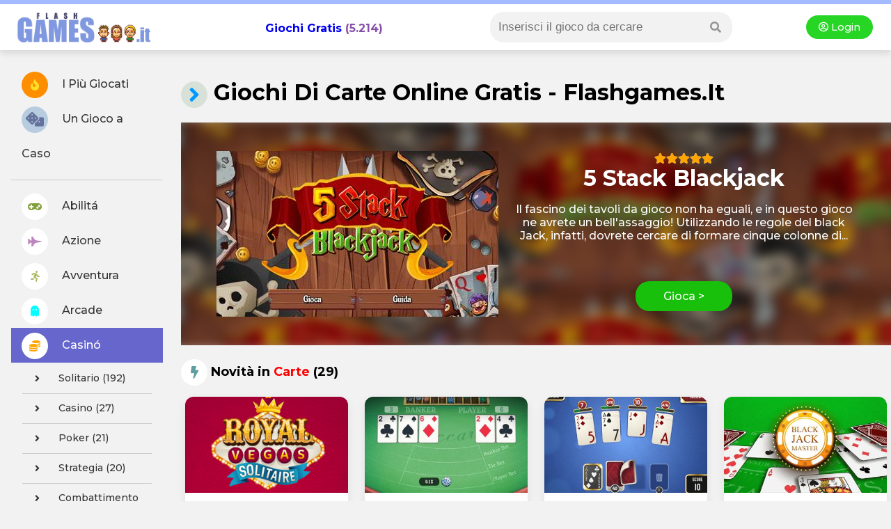

--- FILE ---
content_type: text/html
request_url: https://www.flashgames.it/giochi/carte&cat=casino
body_size: 10465
content:
<!DOCTYPE html>
<html xmlns="http://www.w3.org/1999/xhtml" lang="it">
	<head>
        <title>Giochi di Carte Online Gratis - Flashgames.it - Flashgames.it</title>
        <meta http-equiv="Content-Type" content="text/html; charset=iso-8859-1">
		<meta http-equiv="Content-Security-Policy" content="upgrade-insecure-requests">
        <meta name="viewport" content="width=device-width, initial-scale=1">
            <meta name="description" content="Scopri subito i migliori giochi di carte online e completamente gratis! Divertiti con Solitario, Poker, Hearts e tanti altri giochi online per divertirti da solo o con gli amici! " />

<link rel="canonical" href="https://www.flashgames.it/giochi/carte"/>

<meta property="og:site_name" content="Flashgames.it, giochi di carte"/> 
<meta property="og:image" content="https://www.flashgames.it/giochi/casino/5stack.blackjack/5stack.blackjack.jpg"/>
            
<meta name="robots" content="all">
						
<!--header -->
<!--<script type="text/javascript" async src='https://ads.talkscreativity.com/assets/publisher/flashgames/init.js' charset='utf-8'></script>-->

<style>
    #T_1, #D_1 { display: none; }
</style>


<!-- connect to domain of font files -->
<link rel="preconnect" href="https://fonts.gstatic.com" crossorigin>

<!-- optionally increase loading priority -->
<link rel="preload" as="style" href="https://fonts.googleapis.com/css2?family=Montserrat:wght@300;500;700;900&display=swap">

<!-- async CSS -->
<link rel="stylesheet" media="print" onload="this.onload=null;this.removeAttribute('media');" href="https://fonts.googleapis.com/css2?family=Montserrat:wght@300;500;700;900&display=swap">

<!-- no-JS fallback -->
<noscript>
    <link rel="stylesheet" href="https://fonts.googleapis.com/css2?family=Montserrat:wght@300;500;700;900&display=swap">
</noscript>

<!-- font awesome -->
<link rel="stylesheet" href="https://use.fontawesome.com/releases/v5.8.1/css/all.css" integrity="sha384-50oBUHEmvpQ+1lW4y57PTFmhCaXp0ML5d60M1M7uH2+nqUivzIebhndOJK28anvf" crossorigin="anonymous">

<script src="https://cdnjs.cloudflare.com/ajax/libs/jquery/3.5.1/jquery.min.js" integrity="sha512-bLT0Qm9VnAYZDflyKcBaQ2gg0hSYNQrJ8RilYldYQ1FxQYoCLtUjuuRuZo+fjqhx/qtq/1itJ0C2ejDxltZVFg==" crossorigin="anonymous"></script>

<link rel="stylesheet" href="https://unpkg.com/swiper/swiper-bundle.min.css">
<script defer src="https://unpkg.com/swiper/swiper-bundle.min.js"></script>

<link rel="stylesheet" href="/@style.css?1769907202">
</head>

<body>

<!--header -->
<div id="header2020">
	<div style="background-color:#a4bbff; height:6px; flex: 0 1 100%;"></div>

    <div><i class="fa fa-bars showmenu nodesktop"></i></div>

	<div class="logo"><a title="Giochi Online - Flashgames.it" href="https://www.flashgames.it"><img alt="Flashgames.it - Giochi Online" src="https://web2.flashgames.it/img/logo.png" /></a></div>

    <h2 class="header_giochionline"><a style="text-decoration:none;" href="https://www.flashgames.it">Giochi Gratis</a> (5.214)</h2>

    <div class="searchbox">

    <i class="fa fa-search searchicon" aria-hidden="true"></i>

      	<div class="search">
            
<link rel="stylesheet" href="/js/autocomplete/dist/easy-autocomplete.min.css" />
<!--<script type="text/javascript" src="//ajax.googleapis.com/ajax/libs/jquery/1.4.2/jquery.min.js"></script>-->
<script type="text/javascript" src="/js/autocomplete/dist/jquery.easy-autocomplete.min.js"></script>

<style>

/* .container { margin:0px; padding:0px; width:auto; float:left; width:270px; margin-left:62px; display:inline; margin-top: -22px;  } */
#categories-basic { width:100%; border:none; padding:2px; border:0px; -webkit-appearance: none; box-shadow: inset 0px 0px 0px 0px red; }

input:focus { 
    outline: none !important;
    border:1px solid red;
    box-shadow: 0 0 10px #719ECE;
}

/* blocco dei risultati della ricerca */
.easy-autocomplete-container { width:150%; margin-left:-30px; margin-top:6px; box-shadow: 0px 3px 15px #888888; z-index:9999999; background-color:#fff; border-radius:12px; }
div.header-container p { margin:0px; }

.easy-autocomplete-container ul .eac-category { padding:10px 0px; font-style:normal; }
.easy-autocomplete-container ul .eac-category:first-of-type {  padding-top:0; }
.easy-autocomplete-container ul li { border-bottom:1px dotted #00FFFF; }

/* title dei gruppi */
div.header-container { background-color: #46bcfe; color: #fff; text-transform:uppercase; height:20px;line-height:20px;clear:both;overflow:hidden; font-size:12px; padding:4px 12px; margin-bottom:-8px; }

div.header-container p.left-align { float:left; font-weight:bold; }
.showall a { color: #F5C5FC; float:right; text-transform:lowercase; font-size:12px; }
.easy-autocomplete-container ul li div { word-break:normal; }

#no-results { padding:3px 10px; font-style:italic;box-shadow: 0px 3px 15px #888888; z-index:9999999; background-color:#fff;}

</style>
<div class="container">
<form method="GET" action="/ricerca.php">
<input class="motore_input suggest" id="categories-basic" name="giochi" />
</form>
</div>

<script>
jQuery( document ).ready(function( $ ) {
var click = 0; //tracciando il click evito che mi richiami la funzione onHide anche quando seleziona un risultato dalla lista.
var no_results = '<div id="no-results">Non ci sono risultati</div>';
var text_holder = null;

var options = {
	
  url: function(phrase) {
    return "/js/autocomplete/query_sparse.php";
  },
placeholder: "Inserisci il gioco da cercare",
  	getValue: 'riga1',
	categories: [

    {
        listLocation: "gruppi",
        maxNumberOfElements: 10,
        header: "<div class='header-container' style='background-color:orange;'><p class='left-align'>Categorie</p><p class='showall'><a id='ab-link' style='color:#fff' href=''>Mostra tutti >></a></p></div>"
    },

	{
        listLocation: "giochi",
        maxNumberOfElements: 10,
        header: "<div class='header-container'><p class='left-align'>Giochi</p><p class='showall'><a id='an-link' href=''>Mostra tutti >></a></p></div>"
    }

    ],
    list: {
    	onShowListEvent: function() {
			var res = encodeURIComponent($("#categories-basic").val());
			$('#an-link').attr('href','/listato.php?src='+res);
			// $('#re-link').attr('href','/racconti-erotici/search.php?racconti='+res);
		},
		onLoadEvent:function() {
			console.log('carica');
			text_holder = $("#categories-basic").val();
			if($("#categories-basic").length > 0) {
			if($("#no-results").length > 0) {
				$("#no-results").remove();
				//ga('send', 'event', 'Ricerca', 'Trovato', $("#categories-basic").val());
				}
			}
			if($("#categories-basic").length == 0) {
			if($("#no-results").length <= 0) {
				$("#categories-basic").after(no_results);
					//ga('send', 'event', 'Ricerca', 'Non Trovato', text_holder);
				}
			} 
		},
		onClickEvent: function() {
			//ga('send', 'event', 'Ricerca', 'Trovato', text_holder);
			
		},
		/*onHideListEvent: function() {
			
			if(click == 0) {
				if($("#categories-basic").getItems().length > 0) {
					ga('send', 'event', 'Ricerca', 'non trovato', $("#categories-basic").val());
				}
			}			
		},*/
        maxNumberOfElements: 20
    },
  ajaxSettings: {
    dataType: "json",
    method: "GET",
    data: {
      dataType: "json"
    }
  },
  minCharNumber: 4,
  template: {
		type: "custom",
		method: function(value, item) {
			var vip = '';
			var addriga2 = '';
			if(item.vip && item.vip > 0) {
				vip = '<img src="https://img.annunci69.it/img/vip_badge.png" style="padding-left:3px;" width="20"/>';
			}
			if(item.nomeforum) { //per i forum aggiunge nome forum
				addriga2 = ' risposte | Pubblicato in '+item.nomeforum;
			}
			if(item.riga21) { //per gli Annunci aggiunge la regione
				addriga2 = ', '+item.riga21;
			}
			return "<a class='titolo_celeste_elenco' href='"+item.link+"'><div style='display:inline-block;padding-right:10px; vertical-align:top;position:relative;'><div style='width:50px; height:50px; background-color:#fff; background-image:url(" + item.img + "); background-size:cover; background-position:center center; background-repeat:none; float:left; margin-left:-5px;'></div></div><div style='display:inline-block;width:80%;position:relative;'>"+ value + vip + "<br><span style='font-size:12px;color:#999;'>"+item.riga2+ addriga2 +"</span></div></a>";
		}
	},
  preparePostData: function(data) {
    data.q = encodeURIComponent($("#categories-basic").val());
    return data;
  },
  requestDelay: 400
  
}; 
$("#categories-basic").easyAutocomplete(options);
//$j('#categories-basic').removeAttr('style');
});
</script>        </div>
    </div>

    <div class="login nomobile dropdown">
    	<a href="/accedi.php"><i class="far fa-user-circle"></i> Login </a>    </div>
</div>
<div id="container">

<!--menu left -->
<script>
$(document).ready(function() {
	$(".showmenu").click(function(){
	  $("#menu-left").slideToggle('fast');
	});
	$(".searchicon").click(function(){
	  $(".search").fadeToggle('fast');
	});
});
</script>


<div id="menu-left">

<div class="login onlymobile dropdown">
    	<a href="/accedi.php"><i class="far fa-user-circle"></i> Accedi </a>    </div>

    <ul>
    <li><a href="//www.flashgames.it/top100"><i style="color:#ffe025; background: #ff8d00;" class="fas fa-fire"></i> I Più Giocati</a></li>
    <li><a href="//www.flashgames.it/ricerca.php?rand"><i style="color:#65729d; background: #b7cddf; font-size: 21px;" class="fas fa-dice"></i> Un Gioco a Caso</a></li>
    <li style="border-bottom:1px solid #CCC; margin: 12px 0px;"></li>
<li><a  href="//www.flashgames.it/giochi-online/giochi-abilita.html"><i style="color: #829f3c;" class="fas fa-gamepad"></i> Abilitá</a></li>

<li><a  href="//www.flashgames.it/giochi-online/giochi-azione.html"><i style="color: #bd86be;" class="fas fa-fighter-jet"></i> Azione</a></li>

<li><a  href="//www.flashgames.it/giochi-online/giochi-avventura.html"><i style="color: #adba65;" class="fas fa-running"></i> Avventura</a></li>

<li><a href="//www.flashgames.it/giochi-flash/arcade.html"><i style="color: #00ffff;" class="fas fa-ghost"></i> Arcade</a></li>

<li><a class='menu-selected' href="//www.flashgames.it/giochi-online/casino-online.html"><i style="color: orange;" class="fas fa-coins"></i> Casinó</a></li>
<style>
#menu-left ul { position:relative; top:0px; }
.sottomenu { font-size:14px; border-bottom:1px solid #CCC!important; line-height:inherit!important; text-transform: capitalize;}
.sottomenu a { padding:6px!important; }
</style><ul style="padding-top:2px;"><li class="sottomenu">
    <a title="giochi solitario" href="/giochi/solitario&cat=casino"><i style="background:none; padding:0px!important;" class="fas fa-angle-right"></i>solitario (192)</a></li><li class="sottomenu">
    <a title="giochi casino" href="/giochi/casino&cat=casino"><i style="background:none; padding:0px!important;" class="fas fa-angle-right"></i>casino (27)</a></li><li class="sottomenu">
    <a title="giochi poker" href="/giochi/poker&cat=casino"><i style="background:none; padding:0px!important;" class="fas fa-angle-right"></i>poker (21)</a></li><li class="sottomenu">
    <a title="giochi strategia" href="/giochi/strategia&cat=casino"><i style="background:none; padding:0px!important;" class="fas fa-angle-right"></i>strategia (20)</a></li><li class="sottomenu">
    <a title="giochi combattimento carte" href="/giochi/combattimento_carte&cat=casino"><i style="background:none; padding:0px!important;" class="fas fa-angle-right"></i>combattimento carte (19)</a></li><li class="sottomenu">
    <a title="giochi yugioh" href="/giochi/yugioh&cat=casino"><i style="background:none; padding:0px!important;" class="fas fa-angle-right"></i>yugioh (14)</a></li><li class="sottomenu">
    <a title="giochi freecell" href="/giochi/freecell&cat=casino"><i style="background:none; padding:0px!important;" class="fas fa-angle-right"></i>freecell (14)</a></li><li class="sottomenu">
    <a title="giochi magic" href="/giochi/magic&cat=casino"><i style="background:none; padding:0px!important;" class="fas fa-angle-right"></i>magic (13)</a></li><li class="sottomenu">
    <a title="giochi blackjack" href="/giochi/blackjack&cat=casino"><i style="background:none; padding:0px!important;" class="fas fa-angle-right"></i>blackjack (13)</a></li><li class="sottomenu">
    <a title="giochi ruolo" href="/giochi/ruolo&cat=casino"><i style="background:none; padding:0px!important;" class="fas fa-angle-right"></i>ruolo (11)</a></li><li class="sottomenu">
    <a title="giochi fantasy" href="/giochi/fantasy&cat=casino"><i style="background:none; padding:0px!important;" class="fas fa-angle-right"></i>fantasy (9)</a></li><li class="sottomenu">
    <a title="giochi texasholdem" href="/giochi/texasholdem&cat=casino"><i style="background:none; padding:0px!important;" class="fas fa-angle-right"></i>texasholdem (7)</a></li><li class="sottomenu">
    <a title="giochi accoppiamenti" href="/giochi/accoppiamenti&cat=casino"><i style="background:none; padding:0px!important;" class="fas fa-angle-right"></i>accoppiamenti (7)</a></li><li class="sottomenu">
    <a title="giochi gambling" href="/giochi/gambling&cat=casino"><i style="background:none; padding:0px!important;" class="fas fa-angle-right"></i>gambling (7)</a></li><li class="sottomenu">
    <a title="giochi klondike" href="/giochi/klondike&cat=casino"><i style="background:none; padding:0px!important;" class="fas fa-angle-right"></i>klondike (6)</a></li><li class="sottomenu">
    <a title="giochi natale" href="/giochi/natale&cat=casino"><i style="background:none; padding:0px!important;" class="fas fa-angle-right"></i>natale (5)</a></li><li class="sottomenu">
    <a title="giochi memoria" href="/giochi/memoria&cat=casino"><i style="background:none; padding:0px!important;" class="fas fa-angle-right"></i>memoria (5)</a></li><li class="sottomenu">
    <a title="giochi tripeaks" href="/giochi/tripeaks&cat=casino"><i style="background:none; padding:0px!important;" class="fas fa-angle-right"></i>tripeaks (4)</a></li><li class="sottomenu">
    <a title="giochi cartoons" href="/giochi/cartoons&cat=casino"><i style="background:none; padding:0px!important;" class="fas fa-angle-right"></i>cartoons (4)</a></li><li class="sottomenu">
    <a title="giochi memory" href="/giochi/memory&cat=casino"><i style="background:none; padding:0px!important;" class="fas fa-angle-right"></i>memory (4)</a></li><li class="sottomenu">
    <a title="giochi hearts" href="/giochi/hearts&cat=casino"><i style="background:none; padding:0px!important;" class="fas fa-angle-right"></i>hearts (4)</a></li></ul>
<li><a href="//www.flashgames.it/giochi-flash/cucina.html"><i style="color: red;" class="fas fa-pizza-slice"></i> Cucina</a></li>

<li><a  href="//www.flashgames.it/giochi-online/giochi-divertenti.html"><i style="color: #883b3b;" class="fas fa-poo"></i> Divertenti</a></li>

<li><a  href="//www.flashgames.it/giochi-online/giochi-datavolo.html"><i class="fas fa-chess-board"></i> Da Tavolo</a></li>

<li><a  href="//www.flashgames.it/giochi-online/giochi-logica.html"><i style="color: #4ebec2;" class="fas fa-dice-d20"></i> Logica</a></li>

<li><a  href="//www.flashgames.it/giochi-online/giochi-puzzle.html"><i style="color: #69c468;" class="fas fa-puzzle-piece"></i> Puzzle</a></li>

<li><a  href="//www.flashgames.it/giochi-online/giochi-ragazze.html"><i style="color: #d2d21a;" class="fas fa-gem"></i> Ragazze</a></li>

<li><a  href="//www.flashgames.it/giochi-online/giochi-sportivi.html"><i style="color: #539fe1;" class="fas fa-tshirt"></i> Sport</a></li>

</ul>
</div>
    
<div id="mainpage">
	
<h1><i style="color: #09F;" class="fas fa-angle-right circle_icon"></i> Giochi di Carte Online Gratis - Flashgames.it</h1>

<div class="nodesktop" id="T"></div> <!-- talksmedia masthead -->

			
<div id="NEW">
						           
   <div class="newtopgame">
   
     <div class="newtop_bg" style="background:linear-gradient(           rgba(0, 0, 0, 0.31),            rgba(0, 0, 0, 0.2)         ), url('//web2.flashgames.it/giochi/casino/5stack.blackjack/5stack.blackjack.jpg');"></div>
    
    <div class="newtop_front">
    <a title="Gioca gratis a 5 Stack Blackjack" href="/5stack.blackjack.html"><img alt="5 Stack Blackjack" style="float:left; margin-right:20px;"  src="//web2.flashgames.it/giochi/casino/5stack.blackjack/5stack.blackjack.jpg" width="405" height="238">
    
    <div class="rating-box nodesktop" style="font-size:15px;">
        <div class="rating" style="width:100%;"></div>
    </div>
    
    <h2>5 Stack Blackjack</h2></a>
    <p>Il fascino dei tavoli da gioco non ha eguali, e in questo gioco ne avrete un bell'assaggio!
Utilizzando le regole del black Jack, infatti, dovrete cercare di formare cinque colonne di...</p>
    <a class="btn_round" style="background-color:#18c00c;" href="/5stack.blackjack.html">Gioca ></a>
    </div>

  </div>
						
</div>


<!-- ultimi -->			
<div id="LATEST" style="margin-top:20px;">
						
            <h2><i style="background:#fff; color:cadetblue;" class="fas fa-bolt circle_icon"></i> Novità in <span style="color:red; text-transform:capitalize;">carte</span> (29)</h2>

<div class="boxshadow" style="margin: 6px; padding: 12px;" id="T_1"></div> <!-- talksmedia -->

<div class="latest_grid">

<div class="nomobile boxshadow" style="grid-row: 3 / 5; grid-column: 3 / 5;" id="D_1"></div> <!-- talksmedia dx -->
           
 
             
   <div class="latest_box boxshadow">
<a href="/royal.vegas.solitaire.html"><img style="width:100%; height:auto;" data-src="//web2.flashgames.it/giochi/casino/royal.vegas.solitaire/royal.vegas.solitaire.jpg" title="Gioca a Royal Vegas Solitaire" border="0" class="lazy"></a>

<div class="l_text">
<a href="/royal.vegas.solitaire.html"><h3>Royal Vegas Solitaire</h3></a>

<div class="rating-box" style="font-size:12px;">
	<div class="rating" style="width:86.222222222222%;"></div>
</div>

<span style="text-transform: capitalize; display:none;"> <a style="font-size:12px; color: #693;" href="/giochi-online/casino-online.html">casino</a></span>

<a href="/royal.vegas.solitaire.html"><p>Sul tavolo verde sono disposte diverse carte, a formare una griglia di righe e colonne: componete...</p></a>
    
<span style="color:#999; font-size:12px;"><i class="fas fa-gamepad"></i> 61.624</span>  
    
</div>
</div>

 
             
   <div class="latest_box boxshadow">
<a href="/baccarat.online.html"><img style="width:100%; height:auto;" data-src="//web2.flashgames.it/giochi/casino/baccarat.online/baccarat.online.jpg" title="Gioca a Baccarat Online" border="0" class="lazy"></a>

<div class="l_text">
<a href="/baccarat.online.html"><h3>Baccarat Online</h3></a>

<div class="rating-box" style="font-size:12px;">
	<div class="rating" style="width:81.666666666667%;"></div>
</div>

<span style="text-transform: capitalize; display:none;"> <a style="font-size:12px; color: #693;" href="/giochi-online/casino-online.html">casino</a></span>

<a href="/baccarat.online.html"><p>Rivivete l'atmosfera di un elegante casinò, in questo gioco dove la fortuna ha una componente...</p></a>
    
<span style="color:#999; font-size:12px;"><i class="fas fa-gamepad"></i> 13.946</span>  
    
</div>
</div>

 
             
   <div class="latest_box boxshadow">
<a href="/21blitz.html"><img style="width:100%; height:auto;" data-src="//web2.flashgames.it/giochi/casino/21blitz/21blitz.jpg" title="Gioca a 21 Blitz - Make 21" border="0" class="lazy"></a>

<div class="l_text">
<a href="/21blitz.html"><h3>21 Blitz - Make 21</h3></a>

<div class="rating-box" style="font-size:12px;">
	<div class="rating" style="width:82.5%;"></div>
</div>

<span style="text-transform: capitalize; display:none;"> <a style="font-size:12px; color: #693;" href="/giochi-online/casino-online.html">casino</a></span>

<a href="/21blitz.html"><p>Sentitevi proprio come dentro un casinò di Las Vegas, in questo gioco di carte dove la vostra...</p></a>
    
<span style="color:#999; font-size:12px;"><i class="fas fa-gamepad"></i> 33.800</span>  
    
</div>
</div>

 
             
   <div class="latest_box boxshadow">
<a href="/blackjack.master.html"><img style="width:100%; height:auto;" data-src="//web2.flashgames.it/giochi/casino/blackjack.master/blackjack.master.jpg" title="Gioca a Blackjack Master" border="0" class="lazy"></a>

<div class="l_text">
<a href="/blackjack.master.html"><h3>Blackjack Master</h3></a>

<div class="rating-box" style="font-size:12px;">
	<div class="rating" style="width:75.294117647059%;"></div>
</div>

<span style="text-transform: capitalize; display:none;"> <a style="font-size:12px; color: #693;" href="/giochi-online/casino-online.html">casino</a></span>

<a href="/blackjack.master.html"><p>Mettetevi comodi e date inizio ad un'avvincente partita al blackjack.
Battere il banco richiederà...</p></a>
    
<span style="color:#999; font-size:12px;"><i class="fas fa-gamepad"></i> 38.053</span>  
    
</div>
</div>

 
             
   <div class="latest_box boxshadow">
<a href="/poker.world.html"><img style="width:100%; height:auto;" data-src="//web2.flashgames.it/giochi/casino/poker.world/poker.world.jpg" title="Gioca a Poker World" border="0" class="lazy"></a>

<div class="l_text">
<a href="/poker.world.html"><h3>Poker World</h3></a>

<div class="rating-box" style="font-size:12px;">
	<div class="rating" style="width:97.22793487575%;"></div>
</div>

<span style="text-transform: capitalize; display:none;"> <a style="font-size:12px; color: #693;" href="/giochi-online/casino-online.html">casino</a></span>

<a href="/poker.world.html"><p>Preparate la vostra Pokerface e tenetevi pronti a tutto, anche a bluffare, pur di vincere il...</p></a>
    
<span style="color:#999; font-size:12px;"><i class="fas fa-gamepad"></i> 427.956</span>  
    
</div>
</div>

 
             
   <div class="latest_box boxshadow">
<a href="/governor.blackjack.html"><img style="width:100%; height:auto;" data-src="//web2.flashgames.it/giochi/casino/governor.blackjack/governor.blackjack.jpg" title="Gioca a BlackJack" border="0" class="lazy"></a>

<div class="l_text">
<a href="/governor.blackjack.html"><h3>BlackJack</h3></a>

<div class="rating-box" style="font-size:12px;">
	<div class="rating" style="width:95%;"></div>
</div>

<span style="text-transform: capitalize; display:none;"> <a style="font-size:12px; color: #693;" href="/giochi-online/casino-online.html">casino</a></span>

<a href="/governor.blackjack.html"><p>I creatori di Governor of Poker ci propongono una nuova versione di un classico dei casinò: il...</p></a>
    
<span style="color:#999; font-size:12px;"><i class="fas fa-gamepad"></i> 41.563</span>  
    
</div>
</div>

 
             
   <div class="latest_box boxshadow">
<a href="/blackjack.bet.html"><img style="width:100%; height:auto;" data-src="//web2.flashgames.it/giochi/casino/blackjack.bet/blackjack.bet.jpg" title="Gioca a Blackjack Bet" border="0" class="lazy"></a>

<div class="l_text">
<a href="/blackjack.bet.html"><h3>Blackjack Bet</h3></a>

<div class="rating-box" style="font-size:12px;">
	<div class="rating" style="width:60%;"></div>
</div>

<span style="text-transform: capitalize; display:none;"> <a style="font-size:12px; color: #693;" href="/giochi-online/casino-online.html">casino</a></span>

<a href="/blackjack.bet.html"><p>Fate il vostro gioco, e puntate senza paura di dover perdere con Black Jack Bet!
Sfidate il banco...</p></a>
    
<span style="color:#999; font-size:12px;"><i class="fas fa-gamepad"></i> 28.260</span>  
    
</div>
</div>

 
             
   <div class="latest_box boxshadow">
<a href="/vegas.poker.mobile.html"><img style="width:100%; height:auto;" data-src="//web2.flashgames.it/giochi/casino/vegas.poker.mobile/vegas.poker.mobile.jpg" title="Gioca a Vegas Poker Mobile" border="0" class="lazy"></a>

<div class="l_text">
<a href="/vegas.poker.mobile.html"><h3>Vegas Poker Mobile</h3></a>

<div class="rating-box" style="font-size:12px;">
	<div class="rating" style="width:98.617919670443%;"></div>
</div>

<span style="text-transform: capitalize; display:none;"> <a style="font-size:12px; color: #693;" href="/giochi-online/casino-online.html">casino</a></span>

<a href="/vegas.poker.mobile.html"><p>Il Texas Hold’em ha sempre più giocatori: puntate le vostre fiches e provate a vincere...</p></a>
    
<span style="color:#999; font-size:12px;"><i class="fas fa-gamepad"></i> 218.461</span>  
    
</div>
</div>

 
             
   <div class="latest_box boxshadow">
<a href="/table.blackjack.html"><img style="width:100%; height:auto;" data-src="//web2.flashgames.it/giochi/casino/table.blackjack/table.blackjack.jpg" title="Gioca a Table Blackjack" border="0" class="lazy"></a>

<div class="l_text">
<a href="/table.blackjack.html"><h3>Table Blackjack</h3></a>

<div class="rating-box" style="font-size:12px;">
	<div class="rating" style="width:81.6%;"></div>
</div>

<span style="text-transform: capitalize; display:none;"> <a style="font-size:12px; color: #693;" href="/giochi-online/casino-online.html">casino</a></span>

<a href="/table.blackjack.html"><p>Il brivido del gioco d’azzardo è sul tavolo di Table Black Jack!
Sedetevi e lasciatevi contagiare...</p></a>
    
<span style="color:#999; font-size:12px;"><i class="fas fa-gamepad"></i> 101.971</span>  
    
</div>
</div>

 
             
   <div class="latest_box boxshadow">
<a href="/japan.poker.html"><img style="width:100%; height:auto;" data-src="//web2.flashgames.it/giochi/casino/japan.poker/japan.poker.jpg" title="Gioca a Japan Poker" border="0" class="lazy"></a>

<div class="l_text">
<a href="/japan.poker.html"><h3>Japan Poker</h3></a>

<div class="rating-box" style="font-size:12px;">
	<div class="rating" style="width:76%;"></div>
</div>

<span style="text-transform: capitalize; display:none;"> <a style="font-size:12px; color: #693;" href="/giochi-online/casino-online.html">casino</a></span>

<a href="/japan.poker.html"><p>Scoprite un altro modo di giocare a poker con questo bel gioco di carte in cui, secondo le regole...</p></a>
    
<span style="color:#999; font-size:12px;"><i class="fas fa-gamepad"></i> 150.699</span>  
    
</div>
</div>

 
             
   <div class="latest_box boxshadow">
<a href="/stack.cards.html"><img style="width:100%; height:auto;" data-src="//web2.flashgames.it/giochi/casino/stack.cards/stack.cards.jpg" title="Gioca a Stack Cards" border="0" class="lazy"></a>

<div class="l_text">
<a href="/stack.cards.html"><h3>Stack Cards</h3></a>

<div class="rating-box" style="font-size:12px;">
	<div class="rating" style="width:85%;"></div>
</div>

<span style="text-transform: capitalize; display:none;"> <a style="font-size:12px; color: #693;" href="/giochi-online/casino-online.html">casino</a></span>

<a href="/stack.cards.html"><p>Quando il Black Jack incontra il solitario nasce Stack Cards, un gioco in cui l'obiettivo è...</p></a>
    
<span style="color:#999; font-size:12px;"><i class="fas fa-gamepad"></i> 92.523</span>  
    
</div>
</div>

 
             
   <div class="latest_box boxshadow">
<a href="/poker.blast.html"><img style="width:100%; height:auto;" data-src="//web2.flashgames.it/giochi/casino/poker.blast/poker.blast.jpg" title="Gioca a Poker Blast" border="0" class="lazy"></a>

<div class="l_text">
<a href="/poker.blast.html"><h3>Poker Blast</h3></a>

<div class="rating-box" style="font-size:12px;">
	<div class="rating" style="width:72.592592592593%;"></div>
</div>

<span style="text-transform: capitalize; display:none;"> <a style="font-size:12px; color: #693;" href="/giochi-online/casino-online.html">casino</a></span>

<a href="/poker.blast.html"><p>Mettetevi alla prova con questo poker divertente ed esplosivo ad alta velocità!
A metà tra il...</p></a>
    
<span style="color:#999; font-size:12px;"><i class="fas fa-gamepad"></i> 133.518</span>  
    
</div>
</div>

 
             
   <div class="latest_box boxshadow">
<a href="/total.blackjack.html"><img style="width:100%; height:auto;" data-src="//web2.flashgames.it/giochi/casino/total.blackjack/total.blackjack.jpg" title="Gioca a Total BlackJack" border="0" class="lazy"></a>

<div class="l_text">
<a href="/total.blackjack.html"><h3>Total BlackJack</h3></a>

<div class="rating-box" style="font-size:12px;">
	<div class="rating" style="width:76.326530612245%;"></div>
</div>

<span style="text-transform: capitalize; display:none;"> <a style="font-size:12px; color: #693;" href="/giochi-online/casino-online.html">casino</a></span>

<a href="/total.blackjack.html"><p>Sedetevi al tavolo verde e provate le emozioni forti di una partita di Black Jack! Non serve lo...</p></a>
    
<span style="color:#999; font-size:12px;"><i class="fas fa-gamepad"></i> 190.969</span>  
    
</div>
</div>

 
             
   <div class="latest_box boxshadow">
<a href="/wichita.faro.html"><img style="width:100%; height:auto;" data-src="//web2.flashgames.it/giochi/casino/wichita.faro/wichita.faro.jpg" title="Gioca a Wichita Faro" border="0" class="lazy"></a>

<div class="l_text">
<a href="/wichita.faro.html"><h3>Wichita Faro</h3></a>

<div class="rating-box" style="font-size:12px;">
	<div class="rating" style="width:55.714285714286%;"></div>
</div>

<span style="text-transform: capitalize; display:none;"> <a style="font-size:12px; color: #693;" href="/giochi-online/casino-online.html">casino</a></span>

<a href="/wichita.faro.html"><p>Anche se oggi è quasi del tutto dimenticato, Wichita Faro era il gioco d'azzardo diffuso nel...</p></a>
    
<span style="color:#999; font-size:12px;"><i class="fas fa-gamepad"></i> 67.263</span>  
    
</div>
</div>

 
             
   <div class="latest_box boxshadow">
<a href="/governor.of.poker2.html"><img style="width:100%; height:auto;" data-src="//web2.flashgames.it/giochi/casino/governor.of.poker2/governor.of.poker2.jpg" title="Gioca a Governor of Poker 2" border="0" class="lazy"></a>

<div class="l_text">
<a href="/governor.of.poker2.html"><h3>Governor of Poker 2</h3></a>

<div class="rating-box" style="font-size:12px;">
	<div class="rating" style="width:87.567657313631%;"></div>
</div>

<span style="text-transform: capitalize; display:none;"> <a style="font-size:12px; color: #693;" href="/giochi-online/casino-online.html">casino</a></span>

<a href="/governor.of.poker2.html"><p>Uno dei giochi di poker più belli della rete, finalmente alla seconda edizione!
Tanti gli extra,...</p></a>
    
<span style="color:#999; font-size:12px;"><i class="fas fa-gamepad"></i> 4.569.206</span>  
    
</div>
</div>

 
             
   <div class="latest_box boxshadow">
<a href="/good.ol.poker.html"><img style="width:100%; height:auto;" data-src="//web2.flashgames.it/giochi/casino/good.ol.poker/good.ol.poker.jpg" title="Gioca a Good Ol' Poker" border="0" class="lazy"></a>

<div class="l_text">
<a href="/good.ol.poker.html"><h3>Good Ol' Poker</h3></a>

<div class="rating-box" style="font-size:12px;">
	<div class="rating" style="width:79.809523809524%;"></div>
</div>

<span style="text-transform: capitalize; display:none;"> <a style="font-size:12px; color: #693;" href="/giochi-online/casino-online.html">casino</a></span>

<a href="/good.ol.poker.html"><p>Ancora una bella realizzazione online del poker, con qualche piccola variante sul gioco...</p></a>
    
<span style="color:#999; font-size:12px;"><i class="fas fa-gamepad"></i> 688.461</span>  
    
</div>
</div>

 
             
   <div class="latest_box boxshadow">
<a href="/governor.of.poker.html"><img style="width:100%; height:auto;" data-src="//web2.flashgames.it/giochi/casino/governor.of.poker/governor.of.poker.jpg" title="Gioca a Governor of Poker" border="0" class="lazy"></a>

<div class="l_text">
<a href="/governor.of.poker.html"><h3>Governor of Poker</h3></a>

<div class="rating-box" style="font-size:12px;">
	<div class="rating" style="width:90%;"></div>
</div>

<span style="text-transform: capitalize; display:none;"> <a style="font-size:12px; color: #693;" href="/giochi-online/casino-online.html">casino</a></span>

<a href="/governor.of.poker.html"><p>Per gli appassionati di poker, ecco il Texas Hold'Em più appassionante presente sul web.
Scegliete...</p></a>
    
<span style="color:#999; font-size:12px;"><i class="fas fa-gamepad"></i> 5.275.160</span>  
    
</div>
</div>

 
             
   <div class="latest_box boxshadow">
<a href="/back.alley.blackjack.html"><img style="width:100%; height:auto;" data-src="//web2.flashgames.it/giochi/casino/back.alley.blackjack/back.alley.blackjack.jpg" title="Gioca a Back Alley Blackjack" border="0" class="lazy"></a>

<div class="l_text">
<a href="/back.alley.blackjack.html"><h3>Back Alley Blackjack</h3></a>

<div class="rating-box" style="font-size:12px;">
	<div class="rating" style="width:75.135135135135%;"></div>
</div>

<span style="text-transform: capitalize; display:none;"> <a style="font-size:12px; color: #693;" href="/giochi-online/casino-online.html">casino</a></span>

<a href="/back.alley.blackjack.html"><p>Ancora un BlackJack nel nostro archivio di giochi casinò... solo che questa volta il casinò è una...</p></a>
    
<span style="color:#999; font-size:12px;"><i class="fas fa-gamepad"></i> 224.317</span>  
    
</div>
</div>

 
             
   <div class="latest_box boxshadow">
<a href="/tetris.holdem.html"><img style="width:100%; height:auto;" data-src="//web2.flashgames.it/giochi/casino/tetris.holdem/tetris.holdem.jpg" title="Gioca a Tetris Hold'em" border="0" class="lazy"></a>

<div class="l_text">
<a href="/tetris.holdem.html"><h3>Tetris Hold'em</h3></a>

<div class="rating-box" style="font-size:12px;">
	<div class="rating" style="width:75.384615384615%;"></div>
</div>

<span style="text-transform: capitalize; display:none;"> <a style="font-size:12px; color: #693;" href="/giochi-online/casino-online.html">casino</a></span>

<a href="/tetris.holdem.html"><p>Un gioco difficile da classificare, che racchiude il gameplay del tetris, le carte, e le...</p></a>
    
<span style="color:#999; font-size:12px;"><i class="fas fa-gamepad"></i> 415.854</span>  
    
</div>
</div>

 
             
   <div class="latest_box boxshadow">
<a href="/texas.hold.em.html"><img style="width:100%; height:auto;" data-src="//web2.flashgames.it/giochi/casino/texas.hold.em/texas.hold.em.jpg" title="Gioca a Very Funny Texas Hold'Em" border="0" class="lazy"></a>

<div class="l_text">
<a href="/texas.hold.em.html"><h3>Very Funny Texas Hold'Em</h3></a>

<div class="rating-box" style="font-size:12px;">
	<div class="rating" style="width:79.495145631068%;"></div>
</div>

<span style="text-transform: capitalize; display:none;"> <a style="font-size:12px; color: #693;" href="/giochi-online/casino-online.html">casino</a></span>

<a href="/texas.hold.em.html"><p>Una bella versione del Poker Texas Hold'em, curata e avvincente, che piacerà a tutti gli...</p></a>
    
<span style="color:#999; font-size:12px;"><i class="fas fa-gamepad"></i> 2.437.597</span>  
    
</div>
</div>

 
             
   <div class="latest_box boxshadow">
<a href="/baccarat.html"><img style="width:100%; height:auto;" data-src="//web2.flashgames.it/giochi/casino/baccarat/baccarat.jpg" title="Gioca a Baccarat" border="0" class="lazy"></a>

<div class="l_text">
<a href="/baccarat.html"><h3>Baccarat</h3></a>

<div class="rating-box" style="font-size:12px;">
	<div class="rating" style="width:66.315789473684%;"></div>
</div>

<span style="text-transform: capitalize; display:none;"> <a style="font-size:12px; color: #693;" href="/giochi-online/casino-online.html">casino</a></span>

<a href="/baccarat.html"><p>Il Baccarat è uno dei giochi casinò più simili al BlackJack, ma con qualche differenza. Lo scopo...</p></a>
    
<span style="color:#999; font-size:12px;"><i class="fas fa-gamepad"></i> 274.306</span>  
    
</div>
</div>

 
             
   <div class="latest_box boxshadow">
<a href="/newgrounds.hold.em.html"><img style="width:100%; height:auto;" data-src="//web2.flashgames.it/giochi/casino/newgrounds.hold.em/newgrounds.hold.em.jpg" title="Gioca a Texas Hold'Em" border="0" class="lazy"></a>

<div class="l_text">
<a href="/newgrounds.hold.em.html"><h3>Texas Hold'Em</h3></a>

<div class="rating-box" style="font-size:12px;">
	<div class="rating" style="width:76.179775280899%;"></div>
</div>

<span style="text-transform: capitalize; display:none;"> <a style="font-size:12px; color: #693;" href="/giochi-online/casino-online.html">casino</a></span>

<a href="/newgrounds.hold.em.html"><p>Il Texas Hold'em è la variante del gioco del poker più giocata nei Casinò. Si gioca con un mazzo da...</p></a>
    
<span style="color:#999; font-size:12px;"><i class="fas fa-gamepad"></i> 752.689</span>  
    
</div>
</div>

 
             
   <div class="latest_box boxshadow">
<a href="/caribbean.poker.html"><img style="width:100%; height:auto;" data-src="//web2.flashgames.it/giochi/casino/caribbean.poker/caribbean.poker.jpg" title="Gioca a Caribbean Poker" border="0" class="lazy"></a>

<div class="l_text">
<a href="/caribbean.poker.html"><h3>Caribbean Poker</h3></a>

<div class="rating-box" style="font-size:12px;">
	<div class="rating" style="width:68.666666666667%;"></div>
</div>

<span style="text-transform: capitalize; display:none;"> <a style="font-size:12px; color: #693;" href="/giochi-online/casino-online.html">casino</a></span>

<a href="/caribbean.poker.html"><p>Il Caribbean Poker, tipico gioco da Casinò, viene giocato con un mazzo di 52 carte senza Jolly.
Il...</p></a>
    
<span style="color:#999; font-size:12px;"><i class="fas fa-gamepad"></i> 464.546</span>  
    
</div>
</div>

 
             
   <div class="latest_box boxshadow">
<a href="/strip.smackjack.html"><img style="width:100%; height:auto;" data-src="//web2.flashgames.it/giochi/casino/strip.smackjack/strip.smackjack.jpg" title="Gioca a BlackJack Sexy - Strip SmackJack" border="0" class="lazy"></a>

<div class="l_text">
<a href="/strip.smackjack.html"><h3>BlackJack Sexy - Strip SmackJack</h3></a>

<div class="rating-box" style="font-size:12px;">
	<div class="rating" style="width:81.52380952381%;"></div>
</div>

<span style="text-transform: capitalize; display:none;"> <a style="font-size:12px; color: #693;" href="/giochi-online/casino-online.html">casino</a></span>

<a href="/strip.smackjack.html"><p>Un Blackjack sexy gradevole e ben realizzato.
Le regole sono quelle classiche del Black Jack...</p></a>
    
<span style="color:#999; font-size:12px;"><i class="fas fa-gamepad"></i> 655.466</span>  
    
</div>
</div>

 
             
   <div class="latest_box boxshadow">
<a href="/poker.html"><img style="width:100%; height:auto;" data-src="//web2.flashgames.it/giochi/casino/poker/poker.jpg" title="Gioca a Poker Time" border="0" class="lazy"></a>

<div class="l_text">
<a href="/poker.html"><h3>Poker Time</h3></a>

<div class="rating-box" style="font-size:12px;">
	<div class="rating" style="width:63.396226415094%;"></div>
</div>

<span style="text-transform: capitalize; display:none;"> <a style="font-size:12px; color: #693;" href="/giochi-online/casino-online.html">casino</a></span>

<a href="/poker.html"><p>Un Tavolo da poker, un saloon nel deserto del Far West, due Cowboys, whisky, sigari, pistole e...</p></a>
    
<span style="color:#999; font-size:12px;"><i class="fas fa-gamepad"></i> 641.328</span>  
    
</div>
</div>

 
             
   <div class="latest_box boxshadow">
<a href="/drink.blackjack.html"><img style="width:100%; height:auto;" data-src="//web2.flashgames.it/giochi/casino/drink.blackjack/drink.blackjack.jpg" title="Gioca a Drink Blackjack" border="0" class="lazy"></a>

<div class="l_text">
<a href="/drink.blackjack.html"><h3>Drink Blackjack</h3></a>

<div class="rating-box" style="font-size:12px;">
	<div class="rating" style="width:65.6%;"></div>
</div>

<span style="text-transform: capitalize; display:none;"> <a style="font-size:12px; color: #693;" href="/giochi-online/casino-online.html">casino</a></span>

<a href="/drink.blackjack.html"><p>Un Black Jack al bar tra amici, una sfida all'ultimo sorso, una gara che non potete...</p></a>
    
<span style="color:#999; font-size:12px;"><i class="fas fa-gamepad"></i> 287.990</span>  
    
</div>
</div>

 
             
   <div class="latest_box boxshadow">
<a href="/black.jack.html"><img style="width:100%; height:auto;" data-src="//web2.flashgames.it/giochi/casino/black.jack/black.jack.jpg" title="Gioca a Black Jack" border="0" class="lazy"></a>

<div class="l_text">
<a href="/black.jack.html"><h3>Black Jack</h3></a>

<div class="rating-box" style="font-size:12px;">
	<div class="rating" style="width:79.076923076923%;"></div>
</div>

<span style="text-transform: capitalize; display:none;"> <a style="font-size:12px; color: #693;" href="/giochi-online/casino-online.html">casino</a></span>

<a href="/black.jack.html"><p>Sedetevi al tavolo e giocatevi i vostri 1.500 dollari a Black Jack.

Le regole sono quelle...</p></a>
    
<span style="color:#999; font-size:12px;"><i class="fas fa-gamepad"></i> 480.484</span>  
    
</div>
</div>

 
             
   <div class="latest_box boxshadow">
<a href="/juggy.poker.html"><img style="width:100%; height:auto;" data-src="//web2.flashgames.it/giochi/casino/juggy.poker/juggy.poker.jpg" title="Gioca a Juggy's Wild Poker" border="0" class="lazy"></a>

<div class="l_text">
<a href="/juggy.poker.html"><h3>Juggy's Wild Poker</h3></a>

<div class="rating-box" style="font-size:12px;">
	<div class="rating" style="width:69.714285714286%;"></div>
</div>

<span style="text-transform: capitalize; display:none;"> <a style="font-size:12px; color: #693;" href="/giochi-online/casino-online.html">casino</a></span>

<a href="/juggy.poker.html"><p>Siete in vena di un pokerino? La posta è alta e alti sono i vostri obiettivi: vincere ben 2.000...</p></a>
    
<span style="color:#999; font-size:12px;"><i class="fas fa-gamepad"></i> 751.489</span>  
    
</div>
</div>


</div>

<div id="pagination">
        </div>					
</div>

<br>

<!-- talksmedia -->
<div class="boxshadow" style="margin: 6px; padding: 12px;" id="C_1"></div> 

 <!-- blocco blu -->
<div class="lazy" data-loader="ajax" data-src="/include/@giochi-non-finiscono.php"></div>	


<!-- giochi finali -->
<br />

<!-- giochi da scoprire -->
 <h2><i style="color:red;" class="far fa-hand-spock circle_icon"></i> Simili ai  Giochi di Carte Online Gratis - Flashgames.it</h2>
 
<br />
 <div id="dascoprire">
 	<ul>
    
<li class="pill"><div style="height: 45px; width: 45px; margin-right: -5px; background:#069; background:#f8f8f8; float:left;"><i style="font-size:1.3em; color:#CCC;" class="fas fa-link"></i></div>
<a title="giochi solitario" href="/giochi/solitario"> solitario </a></li>
<li class="pill"><div style="height: 45px; width: 45px; margin-right: -5px; background:#069; background:#f8f8f8; float:left;"><i style="font-size:1.3em; color:#CCC;" class="fas fa-link"></i></div>
<a title="giochi casino" href="/giochi/casino"> casino </a></li>
<li class="pill"><div style="height: 45px; width: 45px; margin-right: -5px; background:#069; background:#f8f8f8; float:left;"><i style="font-size:1.3em; color:#CCC;" class="fas fa-link"></i></div>
<a title="giochi poker" href="/giochi/poker"> poker </a></li>
<li class="pill"><div style="height: 45px; width: 45px; margin-right: -5px; background:#069; background:#f8f8f8; float:left;"><i style="font-size:1.3em; color:#CCC;" class="fas fa-link"></i></div>
<a title="giochi strategia" href="/giochi/strategia"> strategia </a></li>
<li class="pill"><div style="height: 45px; width: 45px; margin-right: -5px; background:#069; background:#f8f8f8; float:left;"><i style="font-size:1.3em; color:#CCC;" class="fas fa-link"></i></div>
<a title="giochi combattimento carte" href="/giochi/combattimento_carte"> combattimento carte </a></li>
<li class="pill"><div style="height: 45px; width: 45px; margin-right: -5px; background:#069; background:#f8f8f8; float:left;"><i style="font-size:1.3em; color:#CCC;" class="fas fa-link"></i></div>
<a title="giochi yugioh" href="/giochi/yugioh"> yugioh </a></li>
<li class="pill"><div style="height: 45px; width: 45px; margin-right: -5px; background:#069; background:#f8f8f8; float:left;"><i style="font-size:1.3em; color:#CCC;" class="fas fa-link"></i></div>
<a title="giochi freecell" href="/giochi/freecell"> freecell </a></li>
<li class="pill"><div style="height: 45px; width: 45px; margin-right: -5px; background:#069; background:#f8f8f8; float:left;"><i style="font-size:1.3em; color:#CCC;" class="fas fa-link"></i></div>
<a title="giochi magic" href="/giochi/magic"> magic </a></li>
<li class="pill"><div style="height: 45px; width: 45px; margin-right: -5px; background:#069; background:#f8f8f8; float:left;"><i style="font-size:1.3em; color:#CCC;" class="fas fa-link"></i></div>
<a title="giochi blackjack" href="/giochi/blackjack"> blackjack </a></li>
<li class="pill"><div style="height: 45px; width: 45px; margin-right: -5px; background:#069; background:#f8f8f8; float:left;"><i style="font-size:1.3em; color:#CCC;" class="fas fa-link"></i></div>
<a title="giochi ruolo" href="/giochi/ruolo"> ruolo </a></li>
<li class="pill"><div style="height: 45px; width: 45px; margin-right: -5px; background:#069; background:#f8f8f8; float:left;"><i style="font-size:1.3em; color:#CCC;" class="fas fa-link"></i></div>
<a title="giochi fantasy" href="/giochi/fantasy"> fantasy </a></li>
<li class="pill"><div style="height: 45px; width: 45px; margin-right: -5px; background:#069; background:#f8f8f8; float:left;"><i style="font-size:1.3em; color:#CCC;" class="fas fa-link"></i></div>
<a title="giochi texasholdem" href="/giochi/texasholdem"> texasholdem </a></li>
<li class="pill"><div style="height: 45px; width: 45px; margin-right: -5px; background:#069; background:#f8f8f8; float:left;"><i style="font-size:1.3em; color:#CCC;" class="fas fa-link"></i></div>
<a title="giochi accoppiamenti" href="/giochi/accoppiamenti"> accoppiamenti </a></li>
<li class="pill"><div style="height: 45px; width: 45px; margin-right: -5px; background:#069; background:#f8f8f8; float:left;"><i style="font-size:1.3em; color:#CCC;" class="fas fa-link"></i></div>
<a title="giochi gambling" href="/giochi/gambling"> gambling </a></li>
<li class="pill"><div style="height: 45px; width: 45px; margin-right: -5px; background:#069; background:#f8f8f8; float:left;"><i style="font-size:1.3em; color:#CCC;" class="fas fa-link"></i></div>
<a title="giochi klondike" href="/giochi/klondike"> klondike </a></li>
<li class="pill"><div style="height: 45px; width: 45px; margin-right: -5px; background:#069; background:#f8f8f8; float:left;"><i style="font-size:1.3em; color:#CCC;" class="fas fa-link"></i></div>
<a title="giochi natale" href="/giochi/natale"> natale </a></li>
<li class="pill"><div style="height: 45px; width: 45px; margin-right: -5px; background:#069; background:#f8f8f8; float:left;"><i style="font-size:1.3em; color:#CCC;" class="fas fa-link"></i></div>
<a title="giochi memoria" href="/giochi/memoria"> memoria </a></li>
<li class="pill"><div style="height: 45px; width: 45px; margin-right: -5px; background:#069; background:#f8f8f8; float:left;"><i style="font-size:1.3em; color:#CCC;" class="fas fa-link"></i></div>
<a title="giochi tripeaks" href="/giochi/tripeaks"> tripeaks </a></li>
<li class="pill"><div style="height: 45px; width: 45px; margin-right: -5px; background:#069; background:#f8f8f8; float:left;"><i style="font-size:1.3em; color:#CCC;" class="fas fa-link"></i></div>
<a title="giochi cartoons" href="/giochi/cartoons"> cartoons </a></li>
<li class="pill"><div style="height: 45px; width: 45px; margin-right: -5px; background:#069; background:#f8f8f8; float:left;"><i style="font-size:1.3em; color:#CCC;" class="fas fa-link"></i></div>
<a title="giochi memory" href="/giochi/memory"> memory </a></li>
<li class="pill"><div style="height: 45px; width: 45px; margin-right: -5px; background:#069; background:#f8f8f8; float:left;"><i style="font-size:1.3em; color:#CCC;" class="fas fa-link"></i></div>
<a title="giochi hearts" href="/giochi/hearts"> hearts </a></li>
        </ul>

 </div>



<section class="wdg_seo_box" style="font-size: 13px; margin: 52px 16px; border-top: 1px solid #d9cece;">
    
    <h2 class="header">Giochi di Carte Online Gratis - Flashgames.it</h2>
    <div class="content">
       
        <p>Mischiate le carte, distribuitele sul tavolo, e preparatevi ad affrontare un nuovo solitario, scelto tra i nostri giochi di carte gratis.<br />
Poker, Hearts, Freecell, Pyramid; i giochi di carte online ci sono davvero tutti. Ma non limitatevi solamente ai solitari perchè potrete sfidare il computer o avversari reali nei giochi di carte all'italiana più famosi come Scopa o Briscola, o nei super gettonati tavoli di Poker o Texas hold'Em. Carte, denari, primiera, settebello... con quali di questi punti riuscirete a battere il vostro avversario? Ma se i celebri giochi di carte gratis vi annoiano, rilassatevi con una divertente partita a Uno, o a 31, o realizzate delle casette con le carte da gioco, fino a costruire un vero e proprio castello di carte.</p>
        
                
        <style>
		.numlist {
		   list-style: none;
		   counter-reset: item;
		   padding: 0px;
		 }
		 .numlist li {
		   counter-increment: item;
		   margin-bottom: 5px;
		   padding:6px 0px;
		 }
		 .numlist li:before {
		   margin-right: 10px;
		   content: counter(item);
		   background: lightblue;
		   border-radius: 100%;
		   color: white;
		   width: 1.2em;
		   text-align: center;
		   display: inline-block;
		 }
		 .numlist a { color: #5686ff; font-size: 14px;}
		</style>
        
        <h2>Quali sono i migliori giochi carte?</h2>
        Ecco la classifica appena aggiornata dei 5 migliori giochi di questa categoria:
        <ol class="numlist">
			            <li><a href="/governor.of.poker.html">Governor of Poker</a></li>
                        <li><a href="/governor.of.poker2.html">Governor of Poker 2</a></li>
                        <li><a href="/tri.towers.solitaire.html">Tri Towers Solitaire</a></li>
                        <li><a href="/uno.html">Uno</a></li>
                        <li><a href="/poker.world.html">Poker World</a></li>
                    </ol>
                
    </div>
    
</section>
    
</div> <!-- main page end -->
</div>

<footer>
<strong style="color: #586ead;">FLASHGAMES.IT</strong> by <a title="FormatC LTD" rel="noopener" href="https://www.formatcltd.com" target="_blank"><img border="0" alt="FORMATC GROUP LTD" align="absmiddle" src="//web2.flashgames.it/img/logo_formatc.png" width="72" height="14"></a>  2003-2021 TUTTI I DIRITTI RISERVATI 

<div style="float:right;">
<a href="https://www.flashgames.it" title="Giochi gratis online">Giochi Gratis</a> | <a title="Iscriviti" href="/registrazione.php">Iscriviti al sito </a> | <a href="https://www.flashgames.it/help/read.php?idgruppo=17&amp;q=265" class="txt_semplice">Cookies e Utilizzo del Sito</a> | <a href="https://www.flashgames.it/privacy.php" class="txt_semplice">Privacy</a> | <a href="/contatti.php">Scrivici</a>
</div>
</footer>


<!-- lazy -->
<script src="https://cdnjs.cloudflare.com/ajax/libs/jquery.lazy/1.7.11/jquery.lazy.min.js" integrity="sha512-eviLb3jW7+OaVLz5N3B5F0hpluwkLb8wTXHOTy0CyNaZM5IlShxX1nEbODak/C0k9UdsrWjqIBKOFY0ELCCArw==" crossorigin="anonymous"></script>
<script src="https://cdnjs.cloudflare.com/ajax/libs/jquery.lazy/1.7.11/jquery.lazy.plugins.js" integrity="sha512-+/Sdj6uywMdwvcdNCCbb4cSaiLiIz/tHyFr97ex++ynILaxFSW8u+fTMtJaTQza4BeU1RDMpWnh2Tl6XQVAjBA==" crossorigin="anonymous"></script>

	<script>
$(document).ready(function() {
	$(function() {
        $('.lazy').Lazy({
          effect: "fadeIn",
          effectTime: 300,
        });
    });
  });
</script>

<!-- Global site tag (gtag.js) - Google Analytics -->
<script async src="https://www.googletagmanager.com/gtag/js?id=UA-324538-2"></script>
<script>
  window.dataLayer = window.dataLayer || [];
  function gtag(){dataLayer.push(arguments);}
  gtag('js', new Date());

  gtag('config', 'UA-324538-2');
</script>
</body>
</html>